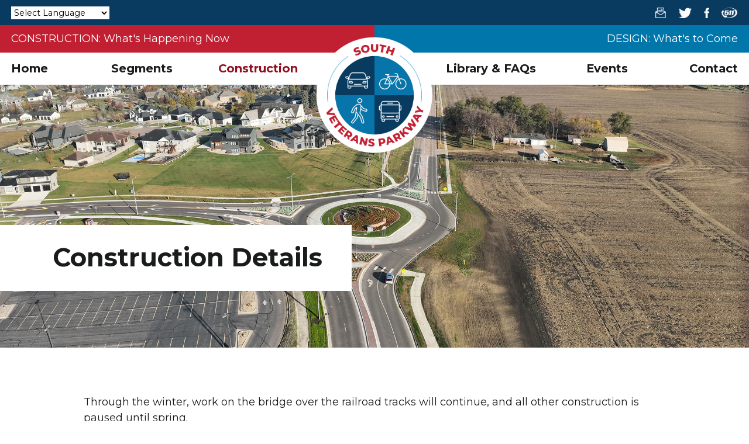

--- FILE ---
content_type: text/html
request_url: https://southveteransparkway.com/construction/
body_size: 19519
content:
<!DOCTYPE html>
<html lang="en">
	<head>
		<meta charset="utf-8" />
		<meta
			name="description"
			content="Veterans Parkway will be designed and constructed in four segments."
		/>
		<meta name="viewport" content="width=device-width, initial-scale=1" />
		<title>Construction Details</title>

		<link rel="apple-touch-icon" href="apple-touch-icon.png" />
		<link
			rel="stylesheet"
			href="https://use.fontawesome.com/releases/v5.2.0/css/all.css"
			integrity="sha384-hWVjflwFxL6sNzntih27bfxkr27PmbbK/iSvJ+a4+0owXq79v+lsFkW54bOGbiDQ"
			crossorigin="anonymous"
		/>
		<link
			href="https://fonts.googleapis.com/css?family=Montserrat:400,700,900"
			rel="stylesheet"
		/>
		<link
			href="//cdn-images.mailchimp.com/embedcode/classic-071822.css"
			rel="stylesheet"
			type="text/css"
		/>

		<!-- Place favicon.ico in the root directory -->

		<link rel="stylesheet" href="../styles/bootstrap.min.css" />
		<link rel="stylesheet" href="../styles/main.css" />
	</head>

	<body>
		<!--==============================================================================================================

             /\    /\
            ----------              
           / o      o \
          ==    vv    ==      
           =    UU    = 
              ------

     ===================================================================================================================-->

		<div class="container">
			<header class="header">
				<a href="#content" id="skiptocontent">Skip to main content</a>

				<div id="header-top">
					<span id="langaugeselectcont">
						<label for="langaugeselect">Translate This Site</label>

						<!-- GTranslate: https://gtranslate.io/ -->
						<select
							onchange="doGTranslate(this);"
							name="langaugeselect"
							id="langaugeselect"
						>
							<option value="">Select Language</option>
							<option value="en|af">Afrikaans</option>
							<option value="en|sq">Albanian</option>
							<option value="en|ar">Arabic</option>
							<option value="en|hy">Armenian</option>
							<option value="en|az">Azerbaijani</option>
							<option value="en|eu">Basque</option>
							<option value="en|be">Belarusian</option>
							<option value="en|bg">Bulgarian</option>
							<option value="en|ca">Catalan</option>
							<option value="en|zh-CN">Chinese (Simplified)</option>
							<option value="en|zh-TW">Chinese (Traditional)</option>
							<option value="en|hr">Croatian</option>
							<option value="en|cs">Czech</option>
							<option value="en|da">Danish</option>
							<option value="en|nl">Dutch</option>
							<option value="en|en">English</option>
							<option value="en|et">Estonian</option>
							<option value="en|tl">Filipino</option>
							<option value="en|fi">Finnish</option>
							<option value="en|fr">French</option>
							<option value="en|gl">Galician</option>
							<option value="en|ka">Georgian</option>
							<option value="en|de">German</option>
							<option value="en|el">Greek</option>
							<option value="en|ht">Haitian Creole</option>
							<option value="en|iw">Hebrew</option>
							<option value="en|hi">Hindi</option>
							<option value="en|hu">Hungarian</option>
							<option value="en|is">Icelandic</option>
							<option value="en|id">Indonesian</option>
							<option value="en|ga">Irish</option>
							<option value="en|it">Italian</option>
							<option value="en|ja">Japanese</option>
							<option value="en|ko">Korean</option>
							<option value="en|lv">Latvian</option>
							<option value="en|lt">Lithuanian</option>
							<option value="en|mk">Macedonian</option>
							<option value="en|ms">Malay</option>
							<option value="en|mt">Maltese</option>
							<option value="en|no">Norwegian</option>
							<option value="en|fa">Persian</option>
							<option value="en|pl">Polish</option>
							<option value="en|pt">Portuguese</option>
							<option value="en|ro">Romanian</option>
							<option value="en|ru">Russian</option>
							<option value="en|sr">Serbian</option>
							<option value="en|sk">Slovak</option>
							<option value="en|sl">Slovenian</option>
							<option value="en|es">Spanish</option>
							<option value="en|sw">Swahili</option>
							<option value="en|sv">Swedish</option>
							<option value="en|th">Thai</option>
							<option value="en|tr">Turkish</option>
							<option value="en|uk">Ukrainian</option>
							<option value="en|ur">Urdu</option>
							<option value="en|vi">Vietnamese</option>
							<option value="en|cy">Welsh</option>
							<option value="en|yi">Yiddish</option>
						</select>
						<div id="google_translate_element2"></div>
						<script type="text/javascript">
							function googleTranslateElementInit2() {
								new google.translate.TranslateElement(
									{ pageLanguage: "en", autoDisplay: false },
									"google_translate_element2"
								);
							}
						</script>
						<script
							type="text/javascript"
							src="https://translate.google.com/translate_a/element.js?cb=googleTranslateElementInit2"
						></script>

						<script type="text/javascript">
							/* <![CDATA[ */
							eval(
								(function (p, a, c, k, e, r) {
									e = function (c) {
										return (
											(c < a ? "" : e(parseInt(c / a))) +
											((c = c % a) > 35
												? String.fromCharCode(c + 29)
												: c.toString(36))
										);
									};
									if (!"".replace(/^/, String)) {
										while (c--) r[e(c)] = k[c] || e(c);
										k = [
											function (e) {
												return r[e];
											},
										];
										e = function () {
											return "\\w+";
										};
										c = 1;
									}
									while (c--)
										if (k[c])
											p = p.replace(
												new RegExp("\\b" + e(c) + "\\b", "g"),
												k[c]
											);
									return p;
								})(
									"6 7(a,b){n{4(2.9){3 c=2.9(\"o\");c.p(b,f,f);a.q(c)}g{3 c=2.r();a.s('t'+b,c)}}u(e){}}6 h(a){4(a.8)a=a.8;4(a=='')v;3 b=a.w('|')[1];3 c;3 d=2.x('y');z(3 i=0;i<d.5;i++)4(d[i].A=='B-C-D')c=d[i];4(2.j('k')==E||2.j('k').l.5==0||c.5==0||c.l.5==0){F(6(){h(a)},G)}g{c.8=b;7(c,'m');7(c,'m')}}",
									43,
									43,
									"||document|var|if|length|function|GTranslateFireEvent|value|createEvent||||||true|else|doGTranslate||getElementById|google_translate_element2|innerHTML|change|try|HTMLEvents|initEvent|dispatchEvent|createEventObject|fireEvent|on|catch|return|split|getElementsByTagName|select|for|className|goog|te|combo|null|setTimeout|500".split(
										"|"
									),
									0,
									{}
								)
							);
							/* ]]> */
						</script>
					</span>

					<ul class="socials">
						<a href="mailto:Connect@southveteransparkway.com" target="_blank">
							<img src="../images/social-email.png" alt="" aria-hidden="true" />
							<span>Send Email</span>
						</a>
						<a
							href="https://twitter.com/citysiouxfalls?lang=en"
							target="_blank"
						>
							<img src="../images/social-tw.png" alt="" aria-hidden="true" />
							<span>Twitter</span>
						</a>
						<a href="https://www.facebook.com/CitySiouxFalls/" target="_blank">
							<img src="../images/social-fb.png" alt="" aria-hidden="true" />
							<span>Facebook</span>
						</a>
						<a
							href="https://www.sd511.org/#zoom=6.2640248608354225&lon=-100.25790688632765&lat=44.534462756719535&incd&acon&dstb&dstr&obst&schd&road-cond&cams&rwis"
							target="_blank"
						>
							<img src="../images/social-511.png" alt="" aria-hidden="true" />
							<span>511</span>
						</a>
					</ul>
				</div>
				<div id="header-mid">
					<img src="../images/svp-logo.png" alt="South Veterans Parkway logo" />

					<a href="../segments#construction" class="anchored"
						><span><span>Construction:</span> What's Happening Now</span></a
					>
					<a href="../segments#design" class="anchored"
						><span><span>Design:</span> What's to Come</span></a
					>
				</div>

				<nav class="nav" aria-label="Main navigation">
					<button id="mobile-menu">
						<i class="fa fa-bars"></i
						><span class="ada-element">Toggle menu</span>
					</button>

					<ul>
						<li><a href="../">Home</a></li>
						<li><a href="../segments">Segments</a></li>
						<li><a href="../construction" class="active">Construction</a></li>
						<li><a href="../library">Library & FAQs</a></li>
						<li><a href="../events">Events</a></li>
						<li><a href="../contact">Contact</a></li>
					</ul>
				</nav>
			</header>

			<main id="content">
				<div class="page-header">
					<h1><span>South Veterans Parkway </span>Construction Details</h1>
				</div>

				<!-- <div class="announcement-banner">
					<p><img src="../images/speed.svg" alt="speedometer icon"/>UPDATE: The speed limit throughout Veterans Parkway will be 50 miles per hour.</p>
				</div> -->

				<div class="row">
					<div class="col-md-12">

						<p>Through the winter, work on the bridge over the railroad tracks will continue, and all other construction is paused until spring.</p>

						<p>The first segment from Western Avenue to Cliff Avenue was completed and opened to traffic in November 2024. Construction on the next segment from Cliff Avenue to Sycamore Avenue will begin in spring 2025. The remaining segments will continue to be designed and constructed through 2027. </p>

						<div class="large-img">
							<img
								src="../images/2025_0218_CityofSiouxFalls_SVP_ProjectTimeline2025_02.jpg"
								alt="Project Timeline"
							/>
						</div>

						<ul class="ada-element">
							<li>April 2025 - Construction Begins</li>
							<li>Spring to Fall 2025 - Dirt Work, Storm Sewer, and on South Veterans Parkway and Southeastern Avenue; Paving on Southeastern Avenue</li>
							<li>Spring to Fall 2026 - Dirt Work and Utilities on Sycamore Avenue; Paving on South Veterans and Sycamore Avenue</li>
							<li>Weather and Schedule Permitting</li>
						</ul>

						<!-- <div class="col-sm-6">
							<h2><span>Thursday, August 28, 2025</span> Construction Updates</h2>
								<ul>
									<li>
										Southeastern Avenue and Sycamore Avenue are both closed to traffic near the future South Veterans Parkway intersections. The detour routes are Cliff Avenue and S.D. Highway 11.
									</li>
									<li>
										Construction of the bridge over the railroad has begun. The contractor will be driving steel piles into the ground in August and September. Pile driving creates additional noise and may be noticeable if you are near the construction area.
									</li>
									<li>
										Work has begun on a cast-in-place box culvert between Southeastern Avenue and Sycamore Avenue. This box culvert is part of the larger stormwater management system for South Veterans Parkway.
									</li>
									<li>
										The temporary railroad crossing within the construction area is still in place, allowing equipment and materials to be moved across the railroad tracks as work on the new road segment continues.
									</li>
									<li>
										Dirt is being hauled from a borrow pit near Cliff Avenue to the area between Southeastern Avenue and Cliff Avenue to build up the road embankment.
									</li>
									<li>
										Construction on Southeastern Avenue from 69th Street to 85th Street will continue through the summer and is currently anticipated to reopen in late fall, weather dependent. 
									</li>
								</ul>
						</div>
						<div class="col-sm-6 corridor-wide">
							<h2>2025 Corridor-wide Improvements</h2>
							<div>
								<img src="../images/turnlanes.svg" alt="Turn lanes icon" />
								<p>Completed intersections will be re-striped to incorporate <strong>dual left turn lanes</strong>.</p>
							</div>
							<ul>
								<li>E Maple St</li>
								<li>E Madison St</li>
								<li>E 26th St</li>
								<li>E 41st St</li>
							</ul>
							
							<div>
								<img src="../images/threelanes.svg" alt="Three lanes icon" />
								<p>Completed segments will be re-striped to provide <strong>three travel lanes</strong> in each direction.</p>
							</div>
							
							<p>
								<a href="../docs/SVP_2025ConstructionImprovements.pdf" class="button">View our 2025 Construction Factsheet</a>
							</p>

						</div>-->
					</div>
				</div> 

				<div class="row col-md-12 green-row" id="expectations">
					<div class="col-md-12">
						<h2 style="text-align: left">Dirt Work</h2>
						<p style="text-align: left">
							Construction projects like South Veterans Parkway are designed to
							be as efficient and cost-effective as possible, including
							excavating dirt and other materials for the road bed in areas
							close to the project site.
						</p>

						<div class="lightbox">
							<button class="close-lightbox"></button>

							<div>
								<button class="close-lightbox">
									&times; <span>Close lightbox</span>
								</button>

								<a href="../images/SVP_borrowsite_2025.png" target="blank"
									><img
										src="../images/SVP_borrowsite_2025.png"
										alt="Segment Dirt Work Map"
								/></a>
								<em>Click to enlarge.</em>
							</div>
						</div>

						<ul>
							<li class="three">
								<img src="../images/dirt1.svg" alt="" aria-hidden="true" />
								<h3>Save time</h3>
								<p>
									Hauling trucks travel shorter distances, saving time and money
									while minimizing impacts to the traveling public and
									environment.
								</p>
							</li>
							<li class="three">
								<img src="../images/dirt2.svg" alt="" aria-hidden="true" />
								<h3>Manage water</h3>
								<p>
									Excavated areas also serve as future detention ponds, which
									mitigate potential impacts to downslope properties by holding
									storm water runoff and releasing it at a slower rate.
								</p>
							</li>
							<li class="three">
								<img src="../images/dirt3.svg" alt="" aria-hidden="true" />
								<h3>Reduce cost</h3>
								<p>
									There are cost savings from purchasing land for excavation
									near the project area rather than relying on more expensive
									excavation areas further away.
								</p>
							</li>
						</ul>
					</div>
				</div>
				
				<div class="row">
					<div class="col-md-12">
						<h2>Construction Quick Facts: Cliff Avenue to Sycamore Avenue</h2>
						<img src="../images/2025_0121_CityofSiouxFalls_SVP_Infographic_03.jpg" alt="" aria-hidden="true" />
					</div>
				</div>
			</main>

			<footer class="footer">
				<div id="footer-top">
					<div class="col-sm-12">
						<h2>Subscribe to our Mailing List</h2>
					</div>
					<!-- Begin Mailchimp Signup Form -->
					<div id="mc_embed_signup">
						<form
							action="https://southveteransparkway.us1.list-manage.com/subscribe/post?u=adfce4a4dd71564deafb392b3&amp;id=08ef683c3f&amp;f_id=00f2c4e5f0"
							method="post"
							id="mc-embedded-subscribe-form"
							name="mc-embedded-subscribe-form"
							class="validate"
							target="_blank"
							novalidate
						>
							<div id="mc_embed_signup_scroll">
								<div class="mc-field-group">
									<label for="mce-EMAIL"
										>Email Address <span class="asterisk">*</span></label
									>
									<input
										type="email"
										value=""
										name="EMAIL"
										class="required email"
										id="mce-EMAIL"
										required
										placeholder="Enter your email address"
									/>
								</div>
								<div id="mce-responses" class="clear foot">
									<div
										class="response"
										id="mce-error-response"
										style="display: none"
									></div>
									<div
										class="response"
										id="mce-success-response"
										style="display: none"
									></div>
								</div>
								<!-- real people should not fill this in and expect good things - do not remove this or risk form bot signups-->
								<div
									style="position: absolute; left: -5000px"
									aria-hidden="true"
								>
									<input
										type="text"
										name="b_adfce4a4dd71564deafb392b3_08ef683c3f"
										tabindex="-1"
										value=""
									/>
								</div>
								<div class="optionalParent">
									<div class="clear foot">
										<input
											type="submit"
											value="Sign Up"
											name="Sign Up"
											id="mc-embedded-subscribe"
											class="button"
										/>
									</div>
								</div>
							</div>
						</form>
					</div>
					<!--End mc_embed_signup-->
				</div>
				<div id="footer-middle">
					<div class="row">
						<div class="col-md-5">
							<img
								src="../images/sddot-logo.png"
								alt="South Dakota Department of Transportation"
							/>
							<img
								src="../images/siouxfalls-logo.png"
								alt="Sioux Falls, South Dakota"
							/>

							<p>
								This project is a partnership between the South Dakota Department of Transportation (SDDOT) and the City of Sioux Falls 
							</p>
						</div>
						<div class="col-md-7">
							<nav class="footer-nav" aria-label="Footer navigation">
								<ul>
									<li><a href="../">Home</a></li>
									<li><a href="../segments">Segments</a></li>
									<li><a href="../construction">Construction</a></li>
									<li><a href="../library">Library & FAQs</a></li>
									<li><a href="../events">Events</a></li>
									<li><a href="../contact">Contact</a></li>
								</ul>
							</nav>

							<ul class="socials">
								<a
									href="mailto:Connect@southveteransparkway.com"
									target="_blank"
								>
									<img
										src="../images/social-email.png"
										alt=""
										aria-hidden="true"
									/>
									<span>Send Email</span>
								</a>
								<a
									href="https://twitter.com/citysiouxfalls?lang=en"
									target="_blank"
								>
									<img
										src="../images/social-tw.png"
										alt=""
										aria-hidden="true"
									/>
									<span>Twitter</span>
								</a>
								<a
									href="https://www.facebook.com/CitySiouxFalls/"
									target="_blank"
								>
									<img
										src="../images/social-fb.png"
										alt=""
										aria-hidden="true"
									/>
									<span>Facebook</span>
								</a>
								<a
									href="https://www.sd511.org/#zoom=6.2640248608354225&lon=-100.25790688632765&lat=44.534462756719535&incd&acon&dstb&dstr&obst&schd&road-cond&cams&rwis"
									target="_blank"
								>
									<img
										src="../images/social-511.png"
										alt=""
										aria-hidden="true"
									/>
									<span>511</span>
								</a>
							</ul>
						</div>
					</div>
				</div>
				<div id="footer-bottom">&copy; <span class="current-year"></span> SDDOT</div>
			</footer>
		</div>

		<!-- Google tag (gtag.js) svp account-->
		<script
			async
			src="https://www.googletagmanager.com/gtag/js?id=G-05Z96G64JS"
		></script>
		<script>
			window.dataLayer = window.dataLayer || [];
			function gtag() {
				dataLayer.push(arguments);
			}
			gtag("js", new Date());

			gtag("config", "G-05Z96G64JS");
		</script>

		<script
			type="text/javascript"
			src="//s3.amazonaws.com/downloads.mailchimp.com/js/mc-validate.js"
		></script>
		<script type="text/javascript">
			(function ($) {
				window.fnames = new Array();
				window.ftypes = new Array();
				fnames[0] = "EMAIL";
				ftypes[0] = "email";
			})(jQuery);
			var $mcj = jQuery.noConflict(true);
		</script>

		<script src="../scripts/jquery.min.js"></script>
		<script src="../scripts/main.js"></script>
	</body>
</html>


--- FILE ---
content_type: text/css
request_url: https://southveteransparkway.com/styles/main.css
body_size: 34811
content:
html, body { color: #191B1C; font-family: "Montserrat", sans-serif; font-size: 18px; -webkit-font-smoothing: antialiased; }
.container { padding: 0; width: 100%; }
.vertical-center > div { float: none; display: inline-block; margin-left: -.5%; vertical-align: middle; }
.vertical-center > div:first-of-type { margin: 0; }

/* Links */
a { transition: background-color .2s, color .2s; color: #1a5a8a }
a:hover,
a:focus { text-decoration: none; }
.button { background-color: #c47; border-radius: 14px; border: 0; color: #fff; display: inline-block; letter-spacing: .05em; margin-top: 12px; padding: 4px 16px; transition: background-color .2s; }

#skiptocontent { background-color: #fff; border-radius: 8px; box-shadow: 2px 2px 8px 0 #000; font-size: 1.3em; left: -9999px; padding: 3px 12px; position: absolute; top: -9999px; }
#skiptocontent:focus { left: 8px; top: 8px; }
.ada-element { left: -9999px; position: absolute; }

.vc:before { content: ""; display: inline-block; height: 100%; vertical-align: middle; }
.vc > * { display: inline-block; vertical-align: middle; }

/* Headers */
h1 { font-size: 3.3em; margin: 30px 0 22px; }
h2 { font-size: 2.2em; margin: 12px 0 0; }
h3 { font-size: 1.8em; margin: 28px 0 0; }
h4 { font-size: 1.6em; margin: 10px 0 0; }
h5 { font-size: 1.4em; margin: 26px 0 0; }
h6 { font-size: 1.3em; margin: 26px 0 0; }

/* Paragraphs & Lists */
p { line-height: 1.5em; margin: 16px 0 6px; }
ul, ol { margin: 16px 16px 10px; padding-left: 5px;}
li { line-height: 1.4em; margin-bottom: 8px; }
img { max-width: 100%; }
em {font-size: 14px; font-style: italic;}

/* Forms */
#crmWebToEntityForm.zcwf_lblTopBottom {max-width: 100%!important; margin: 0 auto!important; }
#crmWebToEntityForm form {width: 65%!important; margin: 0 auto!important; display: block!important;}
#crmWebToEntityForm.zcwf_lblTopBottom .zcwf_col_lab {color: #191B1C; font-family: "Montserrat", sans-serif!important; font-size: 15px!important;}
#crmWebToEntityForm.zcwf_lblTopBottom .zcwf_title {display: none!important;}
#crmWebToEntityForm.zcwf_lblTopBottom .zcwf_col_fld input[type=text] {width: 100%!important;}
#crmWebToEntityForm.zcwf_lblTopBottom .zcwf_col_fld textarea {width: 100%!important;}
#crmWebToEntityForm.zcwf_lblTopBottom .zcwf_col_help {width: 0!important;}
#crmWebToEntityForm input[type="reset"] {display: none;}
#crmWebToEntityForm input[type="submit"] {background-color:#eaaa21; border-radius: 3px; color: #000; border: none; font-size: 18px; font-family: "Montserrat", sans-serif!important; font-weight: 900; padding: 15px 25px; overflow:visible;}


#mc_embed_signup_scroll .mc-field-group {width: 85%; display: inline-block; }
#mc_embed_signup .mc-field-group input {border: none; margin:0;}
#mc_embed_signup_scroll .optionalParent {width: 9%; display: inline-block;}
#mc_embed_signup .button { background-color: #0B3B60; border: 0; color: #fff; letter-spacing: .05em; padding: 4px 16px; transition: background-color .2s; vertical-align: top; min-height: 42px;}

/* form { margin: 18px 0; }
label { display: block; margin: 10px 0 8px; width: 100%; }
input[type="text"] { margin-bottom: 8px; padding-left: 3px; width: 100%; }
textarea { height: 80px; margin-bottom: 8px; padding: 3px 5px; resize: none; width: 100%; }
input[type="checkbox"],
input[type="radio"] { margin: 0 4px 0 2px; }
input[type="checkbox"] + label,
input[type="radio"] + label { display: inline-block; margin-right: 14px; position: relative; top: -1px; width: auto; }
input[type="submit"],
input[type="reset"] { background-color: #0B3B60; border: 0; color: #fff; letter-spacing: .05em; margin-top: 14px; padding: 4px 16px; transition: background-color .2s; }
.button:hover,
input[type="submit"]:hover,
input[type="reset"]:hover { background-color: #042945; } */

/* Tables */
table { border: 1px solid #333; margin: 14px 0; width: 100%; }
table tr th { border: 1px solid #333; padding: 2px 4px; }
table tr td { border: 1px solid #333; padding: 2px 4px; }

/* TRANSLATOR */
#google_translate_element2 { display: none; }
#langaugeselectcont select { background: #fff; border-color: #fff; color: #000; font-size: .8em;  }
#langaugeselectcont label { left: -9999px; position: absolute; }

/* Quick Header */
.header { background-color: #fff; color: #fff; position: relative; }
#mobile-menu { background-color: transparent; border: 0; cursor: pointer; display: none; padding: 0 4px; }

#header-top { background: #093B60; overflow: auto; padding: 9px 1.5%; }
.socials { float: right; margin: 0; }
.socials span { left: -9999px; position: absolute; }
.socials img { height: 18px; margin-left: 16px; }

#header-mid { overflow: auto; }
#header-mid a { background: #C12033; color: #fff; float: left; padding: 11px 1.5%; position: relative; width: 50%; }
#header-mid a:last-of-type { background: #0076AA; text-align: right; }
#header-mid a:before,
#header-mid a:after { background: #a81527; bottom: 0; content: ""; height: 0; left: 0; position: absolute; transition: height .1s; width: 100%; }
#header-mid a:after { background: #920e1f; bottom: auto; transition: height .1s; top: 0; }
#header-mid a:last-of-type:before { background: #006490; }
#header-mid a:last-of-type:after { background: #065070; }
#header-mid a:hover:before { height: 100%; transition: height .3s; }
#header-mid a:hover:after { height: 100%; transition: height .3s ease-out .25s; }
#header-mid a > span { position: relative; z-index: 1; }
#header-mid a > span > span { text-transform: uppercase; }
#header-mid img { left: 50%; margin-left: -100px; margin-top: 20px; position: absolute; width: 200px; z-index: 1; }

.header .nav { top: 0; right: 0; }
.header .nav ul { margin: 0 1.5%; overflow: auto; padding: 0; }
.header .nav li { float: left; margin: 15px 0; text-align: center; width: 16%; }
.header .nav li:nth-of-type(1),
.header .nav li:nth-of-type(6) { text-align: left; width: 10%; }
.header .nav li:nth-of-type(3) { margin-right: 16%; }
.header .nav li:nth-of-type(6) { text-align: right; }
.header .nav li a { color: #191B1C; display: block; font-size: 1.1em; font-weight: 700; }
.header .nav li a:hover { color: #920e1f; }
.header .nav li a.active { color: #920e1f}
.header .nav li:nth-of-type(4) a:hover,
.header .nav li:nth-of-type(5) a:hover,
.header .nav li:nth-of-type(6) a:hover{ color: #246d8c; }

.page-header { background: #093b60; background-image: url("../images/DJI_20241115090617_0011_V.jpg"); background-position: center; background-repeat: no-repeat; background-size: cover; border: 0; height: 450px; margin: 0; }
.page-header h1 { background: #fff; display: inline-block; font-size: 2.4em; font-weight: 700; margin: 240px 0 0; padding: 32px 50px 34px 7%; }
.hp-header h1 { left: -9999px; position: absolute; }
.page-header h1 span { left: -9999px; position: absolute; }

.row { margin: 0; }
#content > .row { padding: 64px 10%; }
#content > .row > div { padding: 0 1.5% 10px; }
#content > .row .row { padding-bottom: 18px; }
#content > .row .row > div { padding: 0 2% 0 0; }
#content > .row .row > div:last-of-type { padding-right: 0; }
h2 { color: #0B3B60; font-weight: 900; margin-bottom: 26px; }
h2 span { display: block; font-size: .8em; font-weight: 400; margin-bottom: 6px; }
h3 { color: #0076aa; margin: 12px 0 22px; }

.green-row { background: #CCE7DA; }
.gray-row { background: #F8F9FA; }

.floated-image { overflow: auto; }
.floated-image > *:first-of-type { float: right; margin-left: 2%; width: 48%; }
.button { background: #eaaa21; border-radius: 4px; color: #0B3B60; font-weight: 700; padding: 8px 14px; }
.button:hover { background: #da9c17; color: #0b3b60; }
.design { color: #0076aa; }
#design {margin-top: 100px;}

.completed { color: #0b3b5f; }
#completed {margin-top: 100px;}
.construction { color: #46661b }
.intro { font-size: 1.3em; font-weight: 700; margin: 0 auto 14px; text-align: center; width: 90%; }

.document-list { list-style-type: none; padding: 0;}
.document-list li { min-height: 42px; padding-left: 36px; position: relative; }
.document-list li img { height: 26px; left: 0; position: absolute; top: 0; }
.document-list li a { color: #191B1C; }
.document-list li a:hover img { transform: rotateY(360deg); transition: transform .6s; }
.document-list ul { list-style-type: none; margin-top: 24px; padding-left: 0; }
.document-list ul li a { color: #0b3b60; }
.document-list ul li a:hover { color: #021d33; }

.large-img { margin: 40px auto; display: block; width: 100%; text-align: center; }

/* Homepage */

/* Image Slideshow */
#quotes .image-slideshow { position: relative; width: 100%; }
#quotes .image-slideshow button { background: transparent; border-radius: 50%; border: 0; color: #fff; display: none; font-size: 1.3em; height: 44px; line-height: 44px; width: 44px; position: absolute; text-align: center; transition: background .2s; z-index: 1; }
#quotes .image-slideshow button span { left: -9999px; position: absolute; }
#quotes .image-slideshow button:hover { background: #0076AA; }
#quotes .slideshow-move { font-size: 1em; height: 50px; left: 0; line-height: 50px; margin-top: -25px; padding: 0 8px; top: 100px; z-index: 1; }
#quotes .slideshow-move.next { left: auto; right: 0; }
#quotes .slideshow-trigger { display: none; }
#quotes .image-slideshow-slides {  position: relative; }
#quotes .image-slideshow-slides > div { background: transparent; height: auto; left: -9999px; opacity: 0; position: absolute; transition: opacity 0s; width: auto; }
#quotes .image-slideshow-slides > div.active { opacity: 1; position: static; top: 0; transition: opacity 1.2s; }
#quotes .image-slideshow-slides > div p { color: #0B3B60; font-size: 1.9em; font-weight: 600; margin: 6px 0 0; }
#quotes .image-slideshow-slides > div img { width: 22px; }
#quotes .caption { font-size: 1.1em; padding: 80px; text-align: center; z-index: 1; }

.hp-header { height: 480px; padding-top: 82px; transition: background .7s; }
.hp-header.bg-1 { background-image: url("../images/DJI_20241115092427_0010_V.jpg"); }
.hp-header.bg-2 { background-image: url("../images/svp5.jpg"); }
#quotes { padding: 122px 5% 0 0 !important; }
#quotes > div { padding: 0; }
#quotes h2 { margin-bottom: -70px; position: relative; text-align: center; z-index: 1; }
#quotes .caption { background: #f2f2f2; box-shadow: 0 2px 8px -4px #333; font-size: .9em; padding: 4px 24px 12px 22px; position: relative; text-align: left; width: 400px; }
#quotes .caption div { left: 12px; position: absolute; text-align: center; top: 0; width: 140px; }
#quotes .caption div span { color: #C12033; font-size: 7em; }
#quotes .caption div img { display: block; margin-top: -76px; width: 100%; }

#quote-slideshow > ul { bottom: -110px; left: 50%; list-style: none; padding: 0; position: absolute; transform: translateX(-50%); z-index: 31; }
#quote-slideshow > ul li { background: #fff; border: 2px solid #000; border-radius: 50%; display: inline-block; height: 20px; margin: 0 4px; width: 20px; }
#quote-slideshow > ul li.active { background: #eaaa21; }

#new-quotes h3 { color: #0B3B60; font-weight: 900; padding-top: 32px; text-align: center; }
#new-quotes > div > div { background: #f2f2f2; border-radius: 8px; box-shadow: 0 8px 8px -6px #333; }
#new-quotes .image-slideshow { position: relative; width: 100%; }
#new-quotes .image-slideshow button { background: #0076AA; border-radius: 50%; border: 0; color: #fff; font-size: 1.3em; height: 44px; line-height: 44px; width: 44px; position: absolute; text-align: center; transition: background .2s; z-index: 1; }
#new-quotes .image-slideshow button span { left: -9999px; position: absolute; }
#new-quotes .image-slideshow button:hover { background: #00587f; }
#new-quotes .slideshow-move { background: #0076AA; font-size: 1em; height: 50px; left: -70px; line-height: 50px; margin-top: -25px; padding: 0 8px; top: 70px; z-index: 1; }
#new-quotes .slideshow-move.next { left: auto; right: -70px; }
#new-quotes .slideshow-trigger { display: none; }
#new-quotes .image-slideshow-slides {  position: relative; }
#new-quotes .image-slideshow-slides > div { background: transparent; height: auto; left: -9999px; opacity: 0; position: absolute; top: -9999px; transition: opacity 0s; width: 100%; }
#new-quotes .image-slideshow-slides > div.active { opacity: 1; position: static; top: 0; transition: opacity .25s; }
#new-quotes .image-slideshow-slides > div img { width: 12%; }
#new-quotes .caption { font-size: 1.1em; left: 10%; padding: 20px 80px 60px; text-align: center; width: 100%; z-index: 1; }

.announcement-banner { background: #eaaa21; padding: 15px 20px; text-align: center; font-size: 1.1rem; }
.announcement-banner a {color: #000; text-decoration: underline;}
.announcement-banner p { font-weight: 700; margin: 0; padding: 0; }
.announcement-banner img { display: inline-block; width: 45px; margin-right: 15px; vertical-align: middle; }
.announcement-banner.ab-2 { background: #0076AA; color: #fff; }

.activities {background-color: #f2f2f2; padding: 15px;}

#project-map { margin: 16px 0 10px; position: relative; }
#project-map > img { width: 100%; }
#project-map > div { left: 14%; position: absolute; top: 64.5%; width: 11%; height: 16%;}
#project-map > div:nth-of-type(2) { left: 47%; top: 42%; }
#project-map > div:nth-of-type(3) { left: 71%; top: 34%; }
#project-map > div:nth-of-type(4) { left: 88.25%; top: 13.5%; }
#project-map > div:nth-of-type(5) { left: 34.5%; top: 57%;}
#project-map > div > button { background: transparent; border: 0; width: 100%; height: 100%; }

#project-map > div > button img { width: 100%; height: auto; display: none; }
#project-map > div > div { background: #fff; border-left: 22px solid #0076AA; bottom: 110%; font-size: .9em; left: -9999px; margin-left: -170px; opacity: 0; padding: 16px 22px 18px; position: absolute; transition: 0s; width: 340px; }
#project-map > div:hover > div { left: 50%; bottom: 86%; opacity: 1; transition: .5s, left 0s; z-index: 1; }
#project-map > div:nth-of-type(2) > div, #project-map > div:nth-of-type(5) > div  { border-left-color: #8cc740; }
#project-map > div:nth-of-type(3) > div { border-left-color: #cd2139; }
#project-map > div:nth-of-type(4) > div { border-left-color: #0076AA; bottom: -40%; left: auto; margin-left: -9999px; right: 110%; }
#project-map > div:nth-of-type(4):hover > div { margin-left: 0; right: 80%; }
#project-map h4 { color: #0b3b60; font-size: 1.2em; font-weight: 900; margin-top: 0; margin-bottom: 8px;  }
#project-map p { margin: 4px 0; }
#project-map .button { box-shadow: 0 2px 6px -3px #333; font-size: .9em; margin-top: 6px; padding: 5px 9px; background: #0076AA; color: #fff;}
#project-map .button:hover {background: #0b3b60; color: #fff; }
#project-map > div:nth-of-type(2) .button, #project-map > div:nth-of-type(5) .button { background: #8cc740; color: #fff; }
#project-map > div:nth-of-type(2) .button:hover, #project-map > div:nth-of-type(5) .button:hover  { background: #6ea22b; color: #fff; }
#project-map > div:nth-of-type(3) .button { background: #cd2139; color: #fff; }
#project-map > div:nth-of-type(3) .button:hover { background: #b3132a; color: #fff; }
#project-map > div:nth-of-type(4) .button { background: #0076AA; color: #fff; }
#project-map > div:nth-of-type(4) .button:hover { background: #0b3b60; color: #fff; }

#construction-schedule p a { color: #0076AA; font-weight: 700; }
#construction-schedule p a:hover { color: #00648f; }

/* Image Slideshow */
#traffic-carousel .image-slideshow { position: relative; width: 100%; }
#traffic-carousel .image-slideshow button { background: #fff; border: 0; border-radius: 50%; box-shadow: 0 4px 8px -2px #333; color: #fff; height: 50px; padding: 0; text-align: center; top: 43%; transition: background .2s; width: 50px; z-index: 1; position: absolute;}
#traffic-carousel .image-slideshow button.slideshow-trigger {display: none;}
#traffic-carousel .image-slideshow button span { left: -9999px; position: absolute; }
#traffic-carousel .image-slideshow button img { position: relative; top: -2px; width: 14px; }
#traffic-carousel .image-slideshow button:hover { background: #ddd; }
#traffic-carousel .slideshow-trigger { border-radius: 24px; height: 38px; line-height: 38px; margin: 12px; padding: 0; width: 38px; }
#traffic-carousel .slideshow-move { left: -80px; }
#traffic-carousel .slideshow-move.next { float: right; }
#traffic-carousel .image-slideshow-slides { overflow: hidden; position: relative; }
#traffic-carousel .image-slideshow-slides > div { left: -9999px; opacity: 0; position: absolute; transition: opacity 0s; width: 100%; }
#traffic-carousel .image-slideshow-slides > div.active { left: 0; opacity: 1; position: static; top: 0; transition: opacity .25s; }
#traffic-carousel .image-slideshow-slides > div img { border-radius: 14px; box-shadow: 0 4px 8px -4px #000; width: 100%; }
#traffic-carousel .image-slideshow-slides p { padding: 14px 28px;  }

#traffic-carousel .image-slideshow-slides p.traff-slide { padding: 8px; margin-top: 0; }

#traffic-carousel a { color: #fff; text-decoration: underline; }
#traffic-carousel a:hover { color: #ddd; }
#traffic-carousel .image-slideshow button {top: 39%;}
#traffic-carousel  .slideshow-move { left: -4%; }
#traffic-carousel .image-slideshow button img {position: relative; top: -2px; width: 14px; border-radius: none; box-shadow: none; margin-bottom: 0; width: auto;}
#traffic-carousel .image-slideshow button:hover { background: #ddd; }
#traffic-carousel .slideshow-move.next { left: auto; right: -4%; }


#expectations { text-align: center; margin-bottom: 80px;}
#expectations ul { list-style-type: none; margin-top: 48px; padding: 0; }
#expectations ul li { display: inline-block; margin: 0 1%; vertical-align: top; width: 16%; }
#expectations ul li img { display: block; margin: 0 auto 24px; width: 70%; }
#expectations ul li.three { display: inline-block; margin: 0 1%; vertical-align: top; width: 31%; }
#expectations ul li.three img { display: block; margin: 0 auto 24px; width: 35%; }
#expectations ul li.three h3 { color: #0b3b60; }

#project-benefits ul { list-style-type: none; margin-top: 150px; padding: 0; }
#project-benefits ul li { border: 12px solid #0b3b60; border-width: 12px 16px; float: left; height: 140px; margin-right: 6%; position: relative; text-align: center; vertical-align: top; width: 29.333333%; }
#project-benefits ul li:last-of-type { margin: 0; }
#project-benefits ul li:before { content: ""; display: inline-block; height: 100%; vertical-align: middle; }
#project-benefits ul li span { display: inline-block; font-weight: 700; padding: 0 5%; vertical-align: middle; width: 98%; }
#project-benefits ul li img { left: 50%; margin-left: -65px; position: absolute; top: -130px; width: 130px; }

#faq-teasers { background-image: url("../images/faq-bg.jpg"); }
#faq-teasers > div > a { color: #EAAA21; display: block; font-weight: 700; margin: 24px 0; text-align: right; text-decoration: underline; }
#faq-teasers > div > a:hover { color: #d19515; }
#faq-cards { display: flex; flex-wrap: wrap; justify-content: space-between; margin-top: 22px; }
#faq-cards > div { background: #0076AA; color: #fff; font-size: .9em; padding: 22px 30px 32px; text-align: center; width: 30%; }
#faq-cards > div h2 { color: #fff; font-size: 1.8em; }
#faq-teasers a.single { color: #EAAA21; text-decoration: underline;}
#faq-teasers a.single:hover { color: #d19515; transition: 0.5s all; }

/* Subpages */

.red {color: #C12033;}

#video-library .row > div:last-of-type { padding-right: 2% !important; }

#events h4 { border-bottom: 3px solid #eaaa21; font-size: 1.2em; font-weight: 700; padding-bottom: 3px; width: 95%;  }

/* .construction-segment {border-left: solid 4px #E05929; padding: 25px!important; background-color: #f2f2f2; margin-bottom: 25px;} */
.construction-segment {border-left: solid 4px #E05929; border-right: solid 4px #E05929;padding: 25px!important; background-color: #fceeea; margin-bottom: 25px;}
.construction-segment h4 {margin-top: 0px; color: #E05929;}

.map-iframe-container iframe {width: 100%; height: 80vh; }
.legend {display: block; text-align: center; margin: 0 auto 50px;}
.legend div {display: inline-block; }
.legend p {text-align:left; display: inline-block; margin-right: 10px;}
.dash1 { border: 5px solid #c8c61c; margin-right: 10px;}
.dash2 { border: 5px solid #63a3c7; margin-right: 10px;}
.dash3 { border: 5px solid #82ad4f; margin-right: 10px;}
.dash4 { border: 5px solid #1f455f; margin-right: 10px;}

.corridor-wide {background-color: #f2f2f2; padding: 15px;}
.corridor-wide h2 {text-align: center;}
.corridor-wide div {display: flex; align-items: center; gap: 20px; margin-bottom: 10px; padding-left: 5%;}
.corridor-wide ul {margin-left: 27%;}
.corridor-wide p a.button {margin-left: 7%; border-radius: 4px; margin-bottom: 25px;}

#citylink-segments { display: flex; margin-top: 28px; }
#citylink-segments > div { padding-right: 28px !important; width: 50%; }
#citylink-segments ul { margin: 0; }

/* Footer */
.footer { background-color: #0B3B60; color: #fff; }
#footer-top { background: #EAAA21; text-align: center; }
#footer-top h2 {margin-top: 50px;}
#footer-top form { margin: 0; padding: 48px 30%; }
#footer-top input[type="text"] { border: 0; margin: 0; padding: 5px 10px; width: 70%; }
#footer-top input[type="submit"] { margin-top: 0; margin-left: 8px; padding: 6px 12px; }
#footer-top label { left: -9999px; position: absolute; }
#footer-middle .row { padding: 48px 6% 32px 4%; }
#footer-middle .row > div:first-of-type img { height: 70px; margin: 0 28px 6px 0; }
#footer-middle .footer-nav ul { margin-bottom: 28px; text-align: right; }
#footer-middle .footer-nav ul li { display: inline-block; margin-left: 36px; }
#footer-middle .footer-nav ul li a { color: #fff; font-size: .9em; font-weight: 700; }
#footer-middle .footer-nav ul li a:hover { color: #69adcb; }
#footer-bottom { background: #191B1C; padding: 10px 0; text-align: center; }

/* Lightbox */
.lightbox { margin-top: 16px; }
.lightbox + em { display: block; margin: 8px 0 40px;  }
.lightbox img { width: 100%; }
.lightbox > button { background-color: rgba(0,0,0,.75); border: 0; cursor: pointer; height: 0; left: -100%; margin: 0; position: absolute; top: 0; transition: height .4s, left 0s ease-in-out .4s; visibility: hidden; width: 100%; }
.lightbox > div { top: 80px; }
.lightbox > div .close-lightbox { background: 0; border: 0; font-size: 3em; display: none; position: absolute; right: 10px; top: 0; }
.lightbox > div .close-lightbox span { left: -9999px; position: absolute; }
.lightbox.enhanced { height: 100%; left: 0; margin: 0; position: fixed; top: 0; width: 100%; z-index: 5555; }
.lightbox.enhanced > button { height: 100%; left: 0; transition: height .6s, left 0s; visibility: visible; }
.lightbox.enhanced > div { background-color: #fff; border: 1px solid #333; box-shadow: 4px 13px 28px 0 #111; left: 6%; margin: 0; max-height: 80%; overflow: auto; position: absolute; top: 40px; transition: .8s; width: 86%; }
.lightbox.enhanced > div .close-lightbox { display: block; }

/* FAQS */
#faq-toc { margin: 28px 0 56px; }
#faq-toc ul { display: flex; flex-wrap: wrap; justify-content: space-between; list-style-type: none; padding: 0; }
#faq-toc li { vertical-align: top; width: 22%; }
#faq-toc button { background: #0775A9; border: 0; border-radius: 12px; box-shadow: 0 4px 8px -2px #222; color: #fff; display: block; font-weight: 700; height: 130px; padding: 24px 24px; transition: .2s; width: 100%; }
#faq-toc button:hover,
#faq-toc button.selected { background: #0B3B60; }

/* Accordions */
.accordion-set { margin-bottom: 20px; }
.accordion { background: #f8f9fa; border: 0; border-radius: 8px; box-shadow: 0 4px 8px -4px #333;  }
.accordion-header { background: transparent; border: 0; color: #202124; cursor: pointer; font-size: .7em; font-weight: 700; padding: 14px 18px; text-align: left; width: 100%; }
.accordion-header span { color: #C12033; font-size: 1.4em; margin-right: 8px; vertical-align: middle; }
.opened .accordion-header span { margin-right: 14px; }
.accordion > div { border-top: 1px solid #f8f9fa; padding: 0 24px 36px 46px; text-align: left; }

/* Modal Window */
.hdr-modal-showing { overflow: hidden; }
.hdr-launch-modal { display: none; }
.has-hdr-modals .hdr-launch-modal { display: block; }

.hdr-close-modal { display: none; }
.hdr-modal-window .hdr-close-modal span { left: -9999px; position: absolute; }
.hdr-modal-window > .hdr-close-modal { background-color: rgba(0,0,0,.75); border: 0; cursor: pointer; display: block; height: 100%; left: 0; margin: 0; position: absolute; top: 0; width: 100%; }
.hdr-modal-window > div .hdr-close-modal { background: transparent; border: 0; color: #333; font-size: 3em; line-height: .6em; padding: 0 5px 3px; position: absolute; right: 10px; top: 6px; }
.hdr-modal-window > div .hdr-close-modal:hover { color: #666; }

.hdr-modal-window { display: none; height: 100%; left: 0; position: fixed; top: -100%; transition: 0; width: 100%; z-index: 1000; }
.hdr-modal-window.showing { top: 0; transition: top 1s; }
.hdr-modal-window > div { background-color: #fff; box-shadow: 4px 13px 28px 0 #111; left: 50%; max-height: 52%; overflow: auto; padding: 0 3% 22px; position: absolute; top: 24%; transform: translateX(-50%); width: 54%; }
.hdr-modal-window .hdr-modal-title { margin: 36px 28px 6px 0; }
.hdr-modal-window :focus { border-radius: 2px; outline: 2px groove #eee; }

@media screen and (max-width: 790px) {
    .hdr-modal-window .hdr-modal-title { margin: 24px 20px 0 0; }
    .hdr-modal-window > div { max-height: 82%; padding: 0 24px 14px; top: 8%; width: 84%; }
    .hdr-modal-window > div .hdr-close-modal { font-size: 2em; }
}

/*********************************************/
/****** Media Queries ************************/
/*********************************************/
/* Add more queries as needed; 992px is the column breakpoint for "medium"  columns in Bootstrap */

@media screen and (min-width: 2180px) {
    body { font-size: 21px; }
    .page-header { height: 560px; }
    .page-header h1 { margin-top: 330px; }
    .image-slideshow button { height: 44px; line-height: 44px; width: 44px; }
    #quote-slideshow > ul { bottom: -166px; }
}

@media screen and (max-width: 1150px) {
    body { font-size: 16px; }
    .image-slideshow button { top: 32%; }
    .slideshow-move.next { left: auto; right: -74px; }

}

@media screen and (max-width: 992px) {
    h1 { font-size: 2.2em; margin: 20px 0 6px; }
    h2 { font-size: 1.6em; margin: 12px 0 0; }
    h3 { font-size: 1.4em; margin: 20px 0 0; }
    h4 { font-size: 1.3em; margin: 28px 0 0; }
    h5 { font-size: 1.2em; margin: 26px 0 0; }
    h6 { font-size: 1.1em; margin: 26px 0 0; }
    p, li { font-size: .9em; line-height: 1.3em; }
    .button { font-size: .9em; letter-spacing: 0; margin-top: 4px; padding: 5px 12px 5px; border-radius:4px; }
    table tr { font-size: .8em; padding: 2px; }
    .vertical-center > div { margin: 0; }

    #header-top { padding: 8px 1%; }
    .socials img { height: 16px; }
    #header-mid a { font-size: .9em; padding: 6px 1%; }
    #header-mid img { margin-left: -65px; margin-top: -32px; width: 130px; }
        
    #mobile-menu { color: #fff; display: block; float: right; font-size: 1.6em; margin: 4px 6px; }
    .header { height: 36px; }
    .header .nav ul { background-color: #0076AA; box-shadow: 2px 4px 8px -4px #000; display: none; margin: 0; opacity: 0; overflow: hidden; position: absolute; right: 110%; top: 114px; width: 180px; z-index: 10; }
    .menu-opened .header .nav ul { opacity: 1; right: 0; transition: right 0s, opacity .2s; }
    .header .nav li { border-top: 1px solid #fff; display: block; float: none; font-size: .8em; margin: 0; padding: 7px 4px; text-align: center !important; width: 100% !important; }
    .header .nav li a { color: #fff; }
    .header .nav li a:hover,
    .header .nav li a:focus { color: #ddd; }

    .image-slideshow button { height: 36px; width: 36px; }
    .image-slideshow button img { width: 10px; }
    .slideshow-move { left: -54px; }
    .slideshow-move.next { left: auto; right: -50px; }
    #quote-slideshow > ul { bottom: -56px; }
    
    #content > .row { padding: 34px 7%; }
    .page-header { height: 350px; }
    .page-header h1 { font-size: 2em; margin-top: 220px; padding: 24px 36px 24px 60px; }
    .large-img { border: 1px solid #aaa; margin-bottom: 26px; overflow: auto; padding: 14px; width: 100%; }
    .large-img img { max-width: 8000%; width: 1000px; }
    .intro { font-size: 1.1em; }
    
    .hp-header { padding-top: 56px; }
    .slideshow-move { top: 60px; }
    #quotes .caption {  padding: 4px 18px 12px 18px; width: 330px; }
    #quotes .caption div { width: 94px; }
    
    #construction-update img { margin-top: 24px; }
    #project-map > div > button { width: 64px; }
    #project-map > div > div { border-width: 12px; font-size: .8em; margin-left: -140px; padding: 8px 14px 12px; width: 280px; }
    
    #project-benefits { padding: 48px 0 0 !important; }
    #project-benefits ul { margin-top: 50px; text-align: center; }
    #project-benefits ul li { display: inline-block; float: none; margin: 0 3% 80px !important; width: 42%; }
    #project-benefits ul li:last-of-type { margin-bottom: 20px !important; }
    #project-benefits ul li img { margin-left: -35px; top: -70px; width: 70px; }
    
    #faq-cards > div { margin-bottom: 20px; padding: 8px 14px 18px; width: 100%; }
    #faq-cards > div h2 { font-size: 1.2em; }
    
    .document-list li { min-height: 30px; }
    .document-list li img { height: 22px; }
    #video-library .row div { padding-top: 18px !important; }
    
    #footer-top form { padding: 34px 18% 26px; }
    #footer-top input[type="text"] { width: 100%; }
    #footer-top input[type="submit"] { display: block; margin: 8px auto 0; }
        
    .slideshow-trigger { font-size: .8em; height: 26px; line-height: 26px; margin: 8px;  width: 26px; }
    .slideshow-move { font-size: 1.2em; height: 32px; line-height: 32px; margin-top: -16px; padding: 0 6px; }
    .caption { bottom: 4px; font-size: .85em; }

    .lightbox.enhanced a { display: block; overflow: auto; }
    .lightbox.enhanced img { max-width: 5000%; width: 260%; }

    #new-quotes { padding: 34px 10% !important;  }
    #new-quotes .slideshow-move { left: -60px; }
    #new-quotes .slideshow-move.next { right: -60px; }
}

@media screen and (max-width: 800px) {
    #header-top { border-bottom: 3px solid #c12033; }
    #header-mid { border-top: 3px solid #0076AA; }
    #header-mid a { display: none; }
    #header-mid img { left: 9px; margin-left: 0; width: 88px; }
    .header .nav ul { top: 84px; }
    #langaugeselectcont select { margin-left: 110px; }
    
    .page-header { height: 280px; padding-top: 84px;}
    .page-header h1 { font-size: 1.8em; margin-top: 160px; padding: 18px 26px 18px 40px; }
    
    #announcement { font-size: 1em; line-height: 1.2em; padding: 12px; }
    #project-map-area { border: 1px solid #888; margin: 14px 0 44px; overflow: auto; width: 100%; }
    #project-map { margin: 0; width: 800px; }
    #expectations { padding: 28px 1% 4px !important; }
    #expectations ul li { margin: 0 2% 24px; width: 26%; }
    #expectations ul li img { width: 80%; }
    #project-benefits ul li { border-width: 8px 12px; height: auto; padding: 16px; width: 94%; }
    #quotes { padding: 24px 0 34px !important; }
    #quotes .caption { background: rgba(255,255,255,.8); padding: 2px 12px 10px 10px; }
    #quotes .image-slideshow-slides > div p { font-size: 1.4em; font-weight: 700; margin-bottom: 4px;  }
    #quotes .caption div { width: 80px; }
    #quotes .caption div span { font-size: 4em; }
    #quotes .caption div img { margin-top: -30px; }
    #quote-slideshow > ul { margin: 0; }

    .accordion > div { padding: 0 22px 22px;  }
    #faq-toc { margin-bottom: 28px; }
    #faq-toc li { margin-bottom: 18px; width: 47%; }
    #faq-toc li button { height: 70px; }

    #footer-top { clear: both; padding-top: 1px; }
    #footer-top form { font-size: .9em; padding: 24px 5% 20px; }
    #footer-middle .row { padding: 32px 3%; }
    #footer-middle .row > div:first-of-type img { height: 40px; }
    #footer-middle .row > div:first-of-type { margin-bottom: 24px; }
    #footer-bottom { font-size: .85em; }
}

@media screen and (max-width: 690px) {
    #new-quotes { padding: 34px 7% 110px !important;  }
    #new-quotes .caption { padding: 10px 20px 32px;  }
    #new-quotes .slideshow-move { left: 20px; margin-top: 20px; top: 100%;  }
    #new-quotes .slideshow-move.next { right: 20px; }
}

@media screen and (max-width: 520px) {
    li { font-size: 1em; }
    p { font-size: 1em; }
    .header { background: transparent; margin-bottom: -24px; }
    #header-top .socials {display: none;}
    #header-mid {border: none;}
    #header-mid img { left: 9px; margin-left: 0; margin-top: -14px; width: 78px; }
    
    .page-header h1 { font-size: 1.4em; margin-top: 120px; padding: 12px 20px 12px 28px; }
    .hp-header { font-size: .8em; height: auto; padding-top: 114px; padding-bottom: 28px; }
    #quotes .caption { padding: 1px 22px 12px 12px; width: 240px; }
    #quotes .image-slideshow-slides > div p { font-size: 1.6em; margin-bottom: 0;  }
    /* #quotes { padding: 38px 1% 0 !important; }
    #quotes .caption { margin-left: 8%; padding: 2px 16px 6px 40px; width: 80%; }
    #quotes .caption div { width: 20px; }
    #quotes .caption div img { display: none; margin-top: -60px; } */

    #traffic-carousel .slideshow-move.next { left: auto; right: 1%;}
    .image-slideshow-slides p { font-size: .85em; padding: 4px 0;  }
    .image-slideshow button { display: inline-block; margin-bottom: 14px; position: static; }
    .slideshow-move.next { float: right; position: relative; right: 0; top: 6px; }

    
    .intro { font-size: 1em; width: 100%; }
    #langaugeselectcont select { display: block; margin: 0 auto 8px; }

    #crmWebToEntityForm form {width: 100%!important;}
    #crmWebToEntityForm.zcwf_lblTopBottom {padding: 15px!important;}

    .document-list ul li {padding-left: 10px; }
    
    #expectations { padding: 28px 4% 4px !important; }
    #expectations ul li { margin: 0 2% 24px; width: 44%; }
    #expectations ul li img { width: 60%; }

    #footer-top h2 {margin-top: 0; padding-top: 30px;}
    #mc_embed_signup_scroll .mc-field-group {display: block; width: 100%; text-align: center;}
    #mc_embed_signup_scroll .optionalParent {display: block; width: 100%; text-align: center;}
    
    #footer-middle {text-align: center; padding-left: 0;}
    #footer-middle .row > div:first-of-type img {margin: 10px;}
    #footer-middle .footer-nav ul {padding-left: 0; text-align: center;}
    #footer-middle .footer-nav ul li {margin-left: 22px; }
    #footer-middle .socials {float: none; text-align: center; padding-left: 0;}

    .construction-segment {margin: 15px auto;}
    .corridor-wide ul {margin-left: 35%;}
    .corridor-wide p a.button {margin-left: 3%; }

    #citylink-segments li { font-size: .85em;  }
}

--- FILE ---
content_type: image/svg+xml
request_url: https://southveteransparkway.com/images/dirt3.svg
body_size: 8121
content:
<svg width="163" height="163" viewBox="0 0 163 163" fill="none" xmlns="http://www.w3.org/2000/svg">
<circle cx="81.5" cy="81.5" r="81.5" fill="#008544"/>
<path fill-rule="evenodd" clip-rule="evenodd" d="M100.045 94.8699C99.587 94.5512 99.328 94.1926 99.3081 93.834C99.2882 93.5152 99.4475 93.1566 99.7663 92.8578C100.224 92.4395 100.982 92.1605 101.838 92.041V95.5473C101.141 95.3879 100.483 95.1688 100.045 94.8699ZM106.48 99.432C106.56 99.5914 106.639 99.8105 106.5 100.229C106.321 100.767 105.285 101.305 103.83 101.444V98.0375C105.225 98.3961 106.181 98.8941 106.48 99.432ZM99.069 99.6313C98.9296 99.0934 98.3917 98.7746 97.8538 98.9141C97.3159 99.0535 96.9971 99.5914 97.1366 100.129C97.6745 102.141 99.7663 103.098 101.838 103.377V104.632C101.838 105.189 102.276 105.628 102.834 105.628C103.392 105.628 103.83 105.189 103.83 104.632V103.436C105.763 103.297 107.815 102.58 108.392 100.846C108.671 100.01 108.612 99.173 108.213 98.4559C107.616 97.3602 106.321 96.5832 104.269 96.0652C104.129 96.0254 103.97 96.0055 103.83 95.9656V92.0211C104.169 92.0609 104.488 92.1207 104.787 92.2203C105.783 92.5191 106.42 93.0172 106.58 93.575C106.719 94.1129 107.257 94.4316 107.795 94.2922C108.333 94.1527 108.651 93.6148 108.512 93.077C108.173 91.802 107.058 90.8059 105.364 90.3078C104.886 90.1684 104.368 90.0687 103.83 90.009V88.7738C103.83 88.216 103.392 87.7777 102.834 87.7777C102.276 87.7777 101.838 88.216 101.838 88.7738V90.009C100.543 90.1484 99.2882 90.5668 98.4116 91.3637C97.6346 92.0809 97.2362 92.9973 97.296 93.9336C97.3757 94.9098 97.9335 95.8262 98.9096 96.4836C99.7264 97.0414 100.762 97.3402 101.818 97.5594V101.325C100.543 101.145 99.3081 100.588 99.069 99.6313ZM125.406 105.648C125.406 111.305 115.066 116.087 102.834 116.087C90.6022 116.087 80.2628 111.305 80.2628 105.648V101.703C81.5378 103.197 83.3706 104.552 85.7413 105.707C90.3432 107.939 96.3995 109.174 102.834 109.174C109.269 109.174 115.325 107.939 119.927 105.707C122.298 104.552 124.151 103.197 125.406 101.703V105.648ZM125.406 114.573V110.648C121.68 115.071 113.074 118.099 102.834 118.099C92.5944 118.099 83.9882 115.071 80.2628 110.648V114.573C80.2628 120.23 90.6022 125.012 102.834 125.012C115.066 125.012 125.406 120.23 125.406 114.573ZM53.4479 108.955V105.03C57.1733 109.453 65.7796 112.461 76.0194 112.461C76.7764 112.461 77.5335 112.441 78.2706 112.401V114.553C78.2706 116.206 78.8882 117.78 80.0038 119.214C78.6889 119.334 77.3542 119.374 76.0194 119.374C63.7874 119.394 53.4479 114.612 53.4479 108.955ZM53.4479 96.1051V100.03C53.4479 105.688 63.7874 110.469 76.0194 110.469C76.7764 110.469 77.5335 110.449 78.2706 110.409V103.496C77.5136 103.536 76.7565 103.556 76.0194 103.556C65.7796 103.556 57.1733 100.528 53.4479 96.1051ZM53.4479 87.1801C57.1733 91.6027 65.7796 94.6309 76.0194 94.6309C76.896 94.6309 77.7725 94.6109 78.6292 94.5512C78.3901 95.2484 78.2706 95.9855 78.2706 96.7227V101.504C77.5136 101.544 76.7565 101.564 76.0194 101.564C63.7874 101.564 53.4479 96.7824 53.4479 91.1246V87.1801ZM53.4479 78.275C57.1733 82.6977 65.7796 85.7258 76.0194 85.7258C86.2593 85.7258 94.8655 82.6977 98.5909 78.275V82.1996C98.5909 82.9766 98.3917 83.7734 97.9932 84.5305C93.4112 84.9887 89.1678 86.0844 85.7612 87.7578C82.9921 89.0926 80.9401 90.7262 79.705 92.5191C78.4897 92.6187 77.2745 92.6586 76.0393 92.6586C63.8073 92.6586 53.4679 87.8773 53.4679 82.2195L53.4479 78.275ZM53.4479 69.3301V73.2746C53.4479 78.9324 63.7874 83.7137 76.0194 83.7137C88.2514 83.7137 98.5909 78.9324 98.5909 73.2746V69.3301C97.3358 70.8242 95.4831 72.1789 93.1124 73.3344C88.5104 75.5656 82.4542 76.8008 76.0194 76.8008C69.5846 76.8008 63.5284 75.5656 58.9264 73.3344C56.5557 72.1789 54.7229 70.8242 53.4479 69.3301ZM76.0194 53.9105C88.2514 53.9105 98.5909 58.6918 98.5909 64.3496C98.5909 70.0074 88.2514 74.8086 76.0194 74.8086C63.7874 74.8086 53.4479 70.0273 53.4479 64.3695C53.4479 58.7117 63.7874 53.9105 76.0194 53.9105ZM125.406 96.7227C125.406 91.0648 115.066 86.2836 102.834 86.2836C90.6022 86.2836 80.2628 91.0648 80.2628 96.7227C80.2628 102.38 90.6022 107.162 102.834 107.162C115.066 107.162 125.406 102.38 125.406 96.7227ZM119.927 87.7379C115.325 85.5066 109.269 84.2715 102.834 84.2715C102.077 84.2715 101.32 84.2914 100.583 84.3312V64.3496C100.583 60.9031 97.9335 57.7156 93.1124 55.3648C88.5104 53.1336 82.4542 51.8984 76.0194 51.8984C69.5846 51.8984 63.5284 53.1336 58.9264 55.3648C54.1054 57.7156 51.4557 60.9031 51.4557 64.3496V108.935C51.4557 115.907 62.2534 121.366 76.0194 121.366C77.9718 121.366 79.9042 121.246 81.7768 121.027C86.0401 124.613 93.7897 126.984 102.834 126.984C116.6 126.984 127.398 121.525 127.398 114.553V96.7227C127.398 93.2762 124.748 90.0887 119.927 87.7379ZM42.73 67.9754L36.8331 61.4211H39.0843C39.6421 61.4211 40.0804 60.9828 40.0804 60.425V48.0137H45.3397V60.425C45.3397 60.9828 45.778 61.4211 46.3358 61.4211H48.587L42.73 67.9754ZM49.0253 59.4289H47.3319V47.934C47.3319 46.8781 46.4753 46.0215 45.4194 46.0215H40.0007C38.9448 46.0215 38.0882 46.8781 38.0882 47.934V59.4289H36.3948C35.6776 59.4289 35.0401 59.8473 34.7413 60.5047C34.4425 61.1621 34.562 61.8992 35.0401 62.4371L41.3554 69.4496C41.694 69.8281 42.1721 70.0473 42.6901 70.0473C43.2081 70.0473 43.6862 69.8281 44.0249 69.4496L50.3401 62.4371C50.8182 61.8992 50.9378 61.1621 50.6389 60.5047C50.38 59.8473 49.7624 59.4289 49.0253 59.4289ZM105.683 61.4211C106.241 61.4211 106.679 60.9828 106.679 60.425V48.0137H111.939V60.425C111.939 60.9828 112.377 61.4211 112.935 61.4211H115.186L109.289 67.9754L103.392 61.4211H105.683ZM107.974 69.4496L101.659 62.4371C101.181 61.8992 101.061 61.1621 101.36 60.5047C101.659 59.8473 102.296 59.4289 103.014 59.4289H104.707V47.934C104.707 46.8781 105.564 46.0215 106.619 46.0215H112.058C113.114 46.0215 113.971 46.8781 113.971 47.934V59.4289H115.664C116.381 59.4289 117.019 59.8473 117.317 60.5047C117.616 61.1621 117.497 61.8992 117.019 62.4371L110.703 69.4496C110.365 69.8281 109.887 70.0473 109.369 70.0473C108.851 70.0473 108.313 69.848 107.974 69.4496ZM72.3936 42.7941C72.9514 42.7941 73.3897 42.3559 73.3897 41.798V29.3867H78.6491V41.798C78.6491 42.3559 79.0874 42.7941 79.6452 42.7941H81.8964L76.0194 49.3484L70.1225 42.7941H72.3936ZM74.6846 50.8227C75.0233 51.2012 75.5014 51.4203 76.0194 51.4203C76.5374 51.4203 77.0155 51.2012 77.3542 50.8227L83.6694 43.8102C84.1475 43.2723 84.2671 42.5352 83.9682 41.8777C83.6694 41.2203 83.0518 40.802 82.3147 40.802H80.6214V29.307C80.6214 28.2512 79.7647 27.3945 78.7089 27.3945H73.2702C72.2143 27.3945 71.3577 28.2512 71.3577 29.307V40.802H69.6643C68.9471 40.802 68.3096 41.2203 68.0108 41.8777C67.712 42.5352 67.8315 43.2723 68.3096 43.8102L74.6846 50.8227ZM73.2304 62.4969C73.6686 62.7957 74.3261 63.0148 75.0233 63.1742V59.668C74.1667 59.7875 73.4096 60.0664 72.9514 60.4848C72.6327 60.7836 72.4534 61.1223 72.4932 61.4609C72.5132 61.8195 72.7721 62.198 73.2304 62.4969ZM79.6651 67.059C79.3663 66.5211 78.41 66.023 77.0155 65.6645V69.0711C78.4897 68.9316 79.5057 68.3938 79.685 67.8559C79.8245 67.4375 79.7448 67.2184 79.6651 67.059ZM72.2542 67.2582C72.5132 68.1945 73.7284 68.7723 75.0432 68.9914V65.2262C73.9874 64.9871 72.9315 64.6883 72.1346 64.1504C71.1585 63.493 70.6007 62.5766 70.521 61.6004C70.4612 60.6641 70.8397 59.7477 71.6366 59.0305C72.4932 58.2336 73.7483 57.8152 75.0632 57.6758V56.4406C75.0632 55.8828 75.5014 55.4445 76.0593 55.4445C76.6171 55.4445 77.0554 55.8828 77.0554 56.4406V57.6758C77.5932 57.7355 78.1112 57.8352 78.5893 57.9746C80.2827 58.4727 81.4182 59.4687 81.737 60.7437C81.8764 61.2816 81.5577 61.8195 81.0198 61.959C80.4819 62.0984 79.944 61.7797 79.8046 61.2418C79.6651 60.6641 79.0077 60.166 78.0116 59.8871C77.6929 59.7875 77.3741 59.7277 77.0554 59.6879V63.6324C77.2147 63.6723 77.3542 63.6922 77.4936 63.732C79.5655 64.25 80.8405 65.027 81.4382 66.1227C81.8366 66.8398 81.8964 67.6566 81.6175 68.5133C81.0397 70.2266 78.9878 70.9637 77.0554 71.1031V72.2984C77.0554 72.8562 76.6171 73.2945 76.0593 73.2945C75.5014 73.2945 75.0632 72.8562 75.0632 72.2984V71.0234C72.9913 70.7645 70.8995 69.8082 70.3616 67.7762C70.2221 67.2383 70.5409 66.7004 71.0788 66.5609C71.5569 66.4215 72.0948 66.7402 72.2542 67.2582Z" fill="white"/>
</svg>


--- FILE ---
content_type: image/svg+xml
request_url: https://southveteransparkway.com/images/dirt2.svg
body_size: 2082
content:
<svg width="163" height="163" viewBox="0 0 163 163" fill="none" xmlns="http://www.w3.org/2000/svg">
<circle cx="81.5" cy="81.5" r="81.5" fill="#008544"/>
<g clip-path="url(#clip0_1202_1117)">
<path d="M118.677 116.898C108.603 117.195 96.9412 115.725 96.7823 120.415C96.6168 125.296 106.936 122.269 106.936 127.937C106.936 136.636 55.0596 136.443 55.0596 127.937C55.0596 122.269 65.3786 125.296 65.2131 120.415C65.0541 115.725 53.3946 117.193 43.3184 116.898C34.2649 116.632 27.4178 115.803 27.6112 112.208C27.9291 106.345 53.3129 109.877 53.3129 104.586C53.3129 99.2939 42.5256 102.826 42.5256 97.1584C42.5256 94.2258 48.8721 92.2728 63.6254 92.2728" stroke="white" stroke-width="3.22266" stroke-linecap="round" stroke-linejoin="round"/>
<path d="M98.3699 92.2728C113.125 92.2728 119.47 94.2279 119.47 97.1584C119.47 102.826 108.682 99.1135 108.682 104.586C108.682 110.058 134.066 106.345 134.384 112.208C134.513 114.578 131.583 115.747 126.976 116.344" stroke="white" stroke-width="3.22266" stroke-linecap="round" stroke-linejoin="round"/>
<path d="M72.7544 66.1758L65.7806 78.2564C59.0152 89.974 67.4714 104.62 81.0023 104.62C94.5331 104.62 102.987 89.974 96.224 78.2564L81.0023 51.8929L77.221 58.4414" stroke="white" stroke-width="3.22266" stroke-linecap="round" stroke-linejoin="round"/>
<path d="M90.6381 92.608C88.6271 96.0928 85.0221 98.1725 80.998 98.1725" stroke="white" stroke-width="3.22266" stroke-linecap="round" stroke-linejoin="round"/>
<path d="M99.4767 35.1309L92.6855 46.8936C89.667 52.1207 93.4396 58.6562 99.4767 58.6562C105.514 58.6562 109.286 52.1207 106.268 46.8936L99.4767 35.1309Z" stroke="white" stroke-width="3.22266" stroke-linecap="round" stroke-linejoin="round"/>
<path d="M69.8283 27.6113L65.0845 35.8291C62.9748 39.4814 65.6109 44.0469 69.8283 44.0469C74.0457 44.0469 76.6818 39.4814 74.572 35.8291L69.8283 27.6113Z" stroke="white" stroke-width="3.22266" stroke-linecap="round" stroke-linejoin="round"/>
</g>
<defs>
<clipPath id="clip0_1202_1117">
<rect width="110" height="110" fill="white" transform="translate(26 26)"/>
</clipPath>
</defs>
</svg>


--- FILE ---
content_type: application/javascript
request_url: https://southveteransparkway.com/scripts/main.js
body_size: 22849
content:
/* Anything inside of this function will run on page load. */
$(function() {

     var dt = new Date();
     $(".current-year").html( dt.getFullYear() );

     $(".jump-link").on("click", function( evt ) {
          evt.preventDefault();
          var where = $(this).attr("href");
          $("body,html").animate({ scrollTop: $( $(this).attr("href") ).offset().top - 60 }, 750, function() {
               // location.hash = where;
               
               if(history.pushState) { 
                    history.pushState( null, null, where ); 
               } else { 
                    location.hash = where; 
               }
          });
     });

     /* Mobile Menu */
     $("#mobile-menu").on("click keydown", function( evt ) {
          var proceed = true;
          if( evt.type == "keydown" ) {
               var which = evt.which || evt.keyCode;
               if( which == 13 || which == 32 ) { // Enter/spacebar
                    evt.preventDefault();
                    proceed = true;
               } else {
                    proceed = false;
               }
          }

          if( proceed ) {
               $(".nav ul").toggle();
               setTimeout( function() {
                    $("body").toggleClass("menu-opened");  
               }, 1);
               $(this).find("i").toggleClass("fa-times fa-bars");
          }
     });

     if( location.href.indexOf("#") > -1 ) {
          var where = location.href.split("#")[1];
          $("html,body").animate({ scrollTop: 0 }, 0);
          setTimeout( function() {
               $("html,body").animate({ scrollTop: $("#" + where ).offset().top - 80 }, 750 );
          }, 500);
     }
     $(".anchored").on("click keydown", function( evt ) {
          var proceed = true;
          if( evt.type == "keydown" ) {
               var which = evt.which || evt.keyCode;
               if( which == 13 || which == 32 ) { // Enter/spacebar
                    evt.preventDefault();
                    proceed = true;
               } else {
                    proceed = false;
               }
          }

          if( proceed ) {
               evt.preventDefault();
               var where = $(this).attr("href").split("#")[1];
               $("html,body").animate({ scrollTop: $("#" + where ).offset().top - 80 }, 750 );
          }
     });

     /* Image Slideshow */
     $(".image-slideshow").each( function( i ) {
          var automated = true;
          var showPauseButton = true;
          var slideShowDuration = 7000;

          var $this = $(this);
          var $button = $this.find(".slideshow-trigger");
          var $slides = $this.find(".image-slideshow-slides").children("div");

          /* Set up aria information */
          $slides.each( function( s ) {
               $(this).attr( "aria-label", ( s + 1 ) + " of " + $slides.length );
          });

          /* Previous & Next Button functionality */
          $this.find(".image-slideshow-slides").attr( "id", "image-slideshow-" + ( i + 1 ) );
          $this.find(".slideshow-move").attr( "aria-controls", "image-slideshow-" + ( i + 1 ) ).on( "click keydown", function( evt ) {
               var proceed = true;
          
               if( evt.type == "keydown" ) {
                    var which = evt.keyCode || evt.which;
          
                    // Enter key & Spacebar
                    if( which == 13 || which == 32 ) {
                         evt.preventDefault();
                         proceed = true;
                    } else {
                         proceed = false;
                    }
               }

               if( proceed ) {
                    var curr = $slides.index( $this.find(".active") );
                    var dir = $(this).hasClass("next") ? 1 : -1;
                    var next = curr + dir;
                    if( next < 0 ) { next = $slides.length - 1; }
                    if( next > $slides.length - 1 ) { next = 0; }
     
                    $slides.removeClass("active").eq( next ).addClass("active");
                    if( $this.attr("id") == "quote-slideshow" ) {
                         $(".hp-header").removeClass("bg-0 bg-1 bg-2 bg-3").addClass("bg-" + next );
                         $("#quote-slideshow > ul li").removeClass().eq( next ).addClass("active");
                    }
               }
          });

          if( automated ) {
               // Set up automatic switching 
               var slideIntv = null;

               // Stop timing if mouse enters slideshow
               $this.on("mouseenter", function() {
                    if( slideIntv != null ) {
                         clearInterval( slideIntv );
                    }

               // Start timing if mouse leaves slideshow (while not paused)
               }).on("mouseleave", function() {
                    if( $button.attr("aria-label").indexOf("Stop") > -1 ) {
                         slideIntv = setInterval( function() {
                              $this.find(".slideshow-move.next").trigger("click");
                         }, slideShowDuration ); 
                    }
               }).trigger("mouseleave");

               // Set timing changes on keyboard focus possibilities
               $this.find("button").on("focus", function() {
                    $this.trigger("mouseenter");
               });
               $this.find(".next").on("keydown", function( evt ) {
                    var which = evt.keyCode || evt.which;
                    if( which == 9 && !evt.shiftKey ) {
                         $this.trigger("mouseleave")
                    } 
               });

               if( showPauseButton ) {
                    $button.on("keydown", function( evt ) {
                         var which = evt.keyCode || evt.which;
                         if( which == 9 && evt.shiftKey ) {
                              $this.trigger("mouseleave")
                         } 
                    }).on("click keydown", function( evt ) {
                         var proceed = true;
                    
                         if( evt.type == "keydown" ) {
                              var which = evt.keyCode || evt.which;
                    
                              // Enter key & Spacebar
                              if( which == 13 || which == 32 ) {
                                   evt.preventDefault();
                                   proceed = true;
                              } else {
                                   proceed = false;
                              }
                         }
     
                         if( proceed ) {
                              // Pause...
                              if( $button.attr("aria-label").indexOf("Stop") > -1 ) {
                                   $button.find("i").removeClass("fa-pause").addClass("fa-play");
                                   $button.attr( "aria-label", "Start automatic slide show" );
                                   $button.find("span").html( "Start automatic slide show" );
                                   $this.find(".image-slideshow").trigger("mouseleave");
     
                              // Play...
                              } else {
                                   $button.find("i").removeClass("fa-play").addClass("fa-pause");
                                   $button.attr( "aria-label", "Stop automatic slide show" );
                                   $button.find("span").html( "Stop automatic slide show" );
                                   $this.find(".image-slideshow").trigger("mouseenter");
                              }
                         }
                    });
               } else {
                    $button.hide();

                    // Set keyboard tab leaving focus re-automation on previous button since pause button isn't showing
                    $this.find(".prev").on("keydown", function( evt ) {
                         var which = evt.keyCode || evt.which;
                         if( which == 9 && evt.shiftKey ) {
                              $this.trigger("mouseleave")
                         } 
                    });
               }               
          } else {
               $button.hide();
          }
     });

     /* Lightbox */
     $(".lightbox a, .close-lightbox").on("click keydown", function( evt ) {
          // Determine where the lightbox is relative to what's clicked
          var $lightbox = $(this);
          while( !$lightbox.hasClass("lightbox") ) {
               $lightbox = $lightbox.parent()
          }

          var proceed = true;
          if( evt.type == "keydown" ) {
               var which = evt.which || evt.keyCode;
               // Simulate click on enter, space and escape key (only in active state)
               if( which == 13 || which == 32 || ( which == 27 && $lightbox.hasClass("enhanced") ) ) {
                    evt.preventDefault();
                    proceed = true;
               } else {
                    proceed = false;

                    // Keep focus on close button while lightbox is active
                    if( which == 9 && $lightbox.hasClass("enhanced") ) {
                         evt.preventDefault();
                    }
               }
          }
          
          if( proceed ) {
               evt.preventDefault();
               $lightbox.toggleClass("enhanced");

               // Set focus to relevant item if using keyboard to navigate
               if( evt.type == "keydown" ) {
                    if( $lightbox.hasClass("enhanced") ) {
                         $lightbox.find("div").find(".close-lightbox").focus();
                    } else {
                         $lightbox.find("a").focus();
                    }
               }
          }
     });

     /* Topic filters on FAQ page */
     $("#faq-toc button").on("click keydown", function( evt ) {
          var proceed = true;
          if( evt.type == "keydown" ) {
               var which = evt.which || evt.keyCode;
               if( which == 13 || which == 32 ) { // Enter/spacebar
                    evt.preventDefault();
                    proceed = true;
               } else {
                    proceed = false;
               }
          }

          if( proceed ) {
               var btnId = $(this).attr("id");
               $("#faq-toc button").removeClass("selected");
               $(this).addClass("selected");

               $(".accordion").each( function() {
                    if( $(this).attr("class").indexOf( btnId ) > -1 ) {
                         $(this).show();
                    } else {
                         $(this).hide();
                    }
               });
          }
     });

     /* Accordions */
     if( $(".accordion-set").length > 0 ) {
          var multipleCanBeOpen = false;      // Set true if multiple panels can be open at once
          var sliderSpeed = 575;              // Speed of slider in milliseconds

          $(".accordion-set").each( function( a ) {
               var $this = $(this);
               var $accordions = $this.children("div");
               $accordions.children("div").slideUp(1);

               // Create unique code to set aria identification to each accordion
               $accordions.each( function( b ) {
                    var $acc = $(this);
                    var code = ( a + 1 ) + "-" + ( b + 1 );
                    $acc.find(".accordion-header").attr("id", "acc-header-" + code );
                    $acc.find(".accordion-header").attr("aria-controls", "acc-panel-" + code );
                    $acc.children("div").attr("id", "acc-panel-" + code );
                    $acc.children("div").attr("aria-labelledby", "acc-header-" + code );
               });

               // Set click and keyboard controls on accordion headers
               $accordions.find(".accordion-header").on( "click keydown", function( evt ) {
                    var proceed = true;
                    var $currAccordion = $(this).parent().parent();

                    if( evt.type == "keydown" ) {
                         var which = evt.keyCode || evt.which;

                         // Enter key & Spacebar
                         if( which == 13 || which == 32 ) {
                              evt.preventDefault();
                              proceed = true;
                         } else {
                              proceed = false;

                              if( which == 38 ) {    // Up
                                   evt.preventDefault();   
                                   $currAccordion.prev().find("button").focus();
                              }

                              if( which == 40 ) {    // Down
                                   evt.preventDefault();
                                   $currAccordion.next().find("button").focus();
                              }

                              if( which == 36 ) {    // Home
                                   evt.preventDefault();
                                   $accordions.eq(0).find("button").focus();
                              }

                              if( which == 35 ) {    // End
                                   evt.preventDefault();
                                   $accordions.eq( $accordions.length - 1 ).find("button").focus();
                              }
                         }
                    }

                    if( proceed ) {
                         // Close accordion if already open...
                         if( $currAccordion.hasClass("opened") ) {
                              $currAccordion.find("button").attr( "aria-expanded", "false" );
                              $currAccordion.removeClass("opened").children("div").slideUp( sliderSpeed );
                              $currAccordion.find(".accordion-header span").html("+");

                         } else {
                              // Close any other open accordions...
                              if( !multipleCanBeOpen ) {
                                   $currAccordion.parent().find(".opened").find("button").attr( "aria-expanded", "false" );
                                   $currAccordion.parent().find(".opened").find(".accordion-header span").html("+");
                                   $currAccordion.parent().find(".opened").removeClass("opened").children("div").slideUp( sliderSpeed );
                              }

                              // Open accordion...
                              $currAccordion.find("button").attr( "aria-expanded", "true" );
                              $currAccordion.addClass("opened").children("div").slideDown( sliderSpeed );
                              $currAccordion.find(".accordion-header span").html("-");
                         }
                    }
               });

               // Open any accordions where the header button has the "open-by-default" class
               $this.find(".open-by-default").trigger("click");
          });
     }

     /* Modal Window */
     if( $(".hdr-modal").length > 0 ) {
          var $launchedFrom = null;

          $("body").addClass("has-hdr-modals");
          $(".hdr-modal").each( function( m ) {               
               var $currModal = $(this);
               var focusableElements = "a, button, input, textarea, select, details, [tabindex]:not([tabindex='-1'])";
               
               // Set accessibility attributes
               $currModal.addClass("hdr-modal-window").attr( "role", "dialog" )
               $currModal.attr( "aria-modal", "true" );
               $currModal.attr( "aria-labelledby", "hdr-modal" + ( m + 1 ) );
               $currModal.attr( "aria-describedby", "hdr-modalDesc" + ( m + 1 ) );
               $currModal.find(".hdr-modal-title").attr( "id", "hdr-modal" + ( m + 1 ) );
               $currModal.find(".hdr-modal-description").attr( "id", "hdr-modalDesc" + ( m + 1 ) );
               
               // Set click & keyboard functionality on close modal button
               $currModal.find(".hdr-close-modal").show().on("click keydown", function( evt ) {
                    if( canProceed( evt ) ) {
                         $("body").removeClass("hdr-modal-showing");
                         $currModal.removeClass("showing").hide();
                         if( $launchedFrom != null ) {
                              $launchedFrom.focus();
                         } else {
                              $("body").find( focusableElements ).eq(0)[0].focus();
                         }
                    }
               });
               
               // Restrict tabbing out of modal window while open
               var focusableElements = $currModal.children("div").find( focusableElements );
               $currModal.on("keydown", function( evt ) {
                    var which = evt.keyCode || evt.which;
                    if( which == 9 ) {     
                         if( evt.shiftKey ) {
                              if( document.activeElement == focusableElements.eq( 0 )[0] ) {
                                   evt.preventDefault();
                                   focusableElements.eq( focusableElements.length - 1 )[0].focus();
                              }
                         } else {
                              if( document.activeElement == focusableElements.eq( focusableElements.length - 1 )[0] ) {
                                   evt.preventDefault();
                                   focusableElements.eq( 0 )[0].focus();
                              }
                         }
                    }
                    if( which == 27 ) {    // Close if Escape key pressed
                         $currModal.children(".hdr-close-modal").trigger("click");
                    }
               });
          });
          
          // Open modal window and set focus on first element
          $(".hdr-launch-modal").on("click keydown", function( evt ) {
               if( canProceed( evt ) ) {
                    evt.preventDefault();
                    $launchedFrom = $(this);
                    var $window = $( $launchedFrom.attr("href") );
                    $window.show();
                    setTimeout( function() {
                         $("body").addClass("hdr-modal-showing");
                         $window.addClass("showing").children("div").find(".hdr-close-modal").focus();
                    }, 1);
               }
          });

          function canProceed( evt ) {
               var proceed = true;
               if( evt.type == "keydown" ) {
                    var which = evt.which || evt.keyCode;
                    if( which == 13 || which == 32 ) { // Enter/spacebar
                         evt.preventDefault();
                         proceed = true;
                    } else {
                         proceed = false;
                    }
               }
               return proceed;
          }
     }

     /* Fix Wistia video player accessibility */
     function fixWistiaAccessibility() {
          const thumbnails = document.querySelectorAll('[id^="wistia_"][id$=".thumbnail"]');
          
          if (thumbnails.length > 0) {
               thumbnails.forEach(function(thumbnail) {
                    var hasChildButton = thumbnail.querySelector('[role="button"]');
                    
                    if (hasChildButton) {
                         // Remove tabindex from parent since child handles interaction
                         thumbnail.removeAttribute('tabindex');
                    } else if (thumbnail.hasAttribute('tabindex') && !thumbnail.hasAttribute('role')) {
                         // If no child button exists yet, add role to parent temporarily
                         thumbnail.setAttribute('role', 'button');
                         var label = 'Play video';
                         var nearbyText = thumbnail.closest('.col-md-3');
                         if (nearbyText) {
                              var textContent = nearbyText.querySelector('p');
                              if (textContent && textContent.textContent) {
                                   label = 'Play video: ' + textContent.textContent.trim();
                              }
                         }
                         thumbnail.setAttribute('aria-label', label);
                    }
               });
          }
     }

     // Initial fix
     fixWistiaAccessibility();
     
     // Periodic checking
     var wistiaCheckCount = 0;
     var wistiaInterval = setInterval(function() {
          fixWistiaAccessibility();
          wistiaCheckCount++;
          if (wistiaCheckCount >= 60) {
               clearInterval(wistiaInterval);
          }
     }, 250);
     
     // Wistia ready queue
     window._wistiaReadyQueue = window._wistiaReadyQueue || [];
     window._wistiaReadyQueue.push(fixWistiaAccessibility);
     
     // Window load event
     $(window).on('load', function() {
          setTimeout(fixWistiaAccessibility, 100);
          setTimeout(fixWistiaAccessibility, 500);
          setTimeout(fixWistiaAccessibility, 1000);
          setTimeout(fixWistiaAccessibility, 2000);
     });

     // MutationObserver to watch for Wistia re-adding tabindex
     if (typeof MutationObserver !== 'undefined') {
          var observer = new MutationObserver(function(mutations) {
               mutations.forEach(function(mutation) {
                    if (mutation.type === 'attributes' && mutation.attributeName === 'tabindex') {
                         var target = mutation.target;
                         if (target.id && target.id.match(/^wistia_.*\.thumbnail$/)) {
                              var hasChildButton = target.querySelector('[role="button"]');
                              if (hasChildButton && target.hasAttribute('tabindex')) {
                                   target.removeAttribute('tabindex');
                              }
                         }
                    }
               });
          });
          
          // Start observing after a short delay to let Wistia initialize
          setTimeout(function() {
               document.querySelectorAll('[id^="wistia_"][id$=".thumbnail"]').forEach(function(thumbnail) {
                    observer.observe(thumbnail, { attributes: true, attributeFilter: ['tabindex'] });
               });
          }, 2000);
     }

     // Show modal automatically on page load
     // setTimeout( function() {
     //      var $window = $( "#more-info" ); 
     //      $window.show();
     //      setTimeout( function() {
     //           $window.addClass("showing").children("div").find(".hdr-close-modal").focus();
     //      }, 1);
     // }, 500); 
});

--- FILE ---
content_type: image/svg+xml
request_url: https://southveteransparkway.com/images/dirt1.svg
body_size: 4376
content:
<svg width="163" height="163" viewBox="0 0 163 163" fill="none" xmlns="http://www.w3.org/2000/svg">
<circle cx="81.5" cy="81.5" r="81.5" fill="#008544"/>
<path d="M72.7852 65.3828C70.7637 65.2256 69.169 65.7647 68.001 66.6856C63.1495 64.1026 45.2032 54.5117 45.2032 54.5117C43.0919 53.4336 41.4522 56.5557 43.5186 57.6787L65.9571 69.6504C65.1485 72.0762 65.7325 74.9512 67.7315 76.7032C64.8565 79.8926 58.0958 87.3496 58.0958 87.3496C56.546 89.1016 59.1514 91.5049 60.7686 89.7754L71.213 78.2305C79.7032 79.1514 81.2979 66.5957 72.7852 65.3828ZM72.1339 74.7041C68.293 74.794 68.1133 69.044 72.0215 68.9317C75.7501 69.044 75.8624 74.4346 72.1339 74.7041ZM70.2022 41.6865V37.5762C70.2471 35.2178 73.751 35.2178 73.796 37.5762V41.6865C73.7735 44.0674 70.2471 44.0674 70.2022 41.6865ZM41.6993 73.7832H37.5889C35.2305 73.7383 35.2305 70.2344 37.5889 70.1895H41.6993C44.0801 70.2344 44.0801 73.7608 41.6993 73.7832ZM121.525 87.0352C124.311 85.4854 124.76 81.0381 121.75 79.2637C122.896 77.2871 124.49 74.5244 124.49 74.5244C126.849 70.3467 123.48 66.169 119.684 66.0567C116.809 42.3155 96.2794 23.7627 71.9991 23.7852C14.2071 25.4248 6.75006 105.139 61.1505 118.525C60.7911 120.3 61.2178 122.254 62.4756 123.624C59.6006 126.791 60.9932 133.013 66.6534 133.192H95.7628C96.9756 133.215 98.0762 132.856 98.9522 132.227C102.299 132.878 106.319 133.192 111.238 133.192C124.064 133.192 138.775 131.216 138.775 115.718C138.775 107.452 129.881 95.9971 121.525 87.0352ZM66.6309 114.078C64.0479 114.123 63.7784 109.99 66.6309 109.923H95.7403C98.5479 109.945 98.3682 114.123 95.7403 114.078H66.6309ZM66.6309 106.307C63.8233 106.239 63.9805 102.151 66.6309 102.151C67.3946 102.174 88.2608 102.151 95.7403 102.151C98.4805 102.174 98.4131 106.284 95.7403 106.307H66.6309ZM91.3155 98.5576H66.6534C60.9932 98.7373 59.6006 104.959 62.4756 108.126C62.3858 108.216 62.3184 108.328 62.2286 108.44C20.4737 96.8057 26.92 35.2178 71.9991 33.9151C90.709 33.8701 106.432 47.5489 109.441 65.6524C108.341 65.9893 107.375 66.6406 106.701 67.6065C101.962 63.249 94.7745 68.9541 97.9639 74.5469L100.704 79.2637C98.0089 80.9707 97.8292 85.4629 100.951 87.0127C97.1329 91.1231 93.8985 94.9864 91.3155 98.5576ZM112.945 69.875C113.327 70.4141 113.26 71.1328 113.282 71.7617V78.5674H104.455L101.086 72.75C99.7833 70.4141 103.242 68.3926 104.612 70.7061L105.825 72.7949C106.23 73.4912 107.061 73.8506 107.847 73.626C109.105 73.2891 109.262 72.1211 109.172 70.9981C109.149 68.9766 111.867 68.1905 112.945 69.875ZM103.13 84.003C101.76 83.9356 102.007 81.9141 103.399 82.1612H119.324C120.515 82.1612 120.537 84.003 119.324 84.003H103.13ZM121.368 72.7276L117.999 78.545H113.26C113.417 78.2754 116.719 72.5479 117.819 70.6836C119.032 68.5274 122.716 70.2119 121.368 72.7276ZM71.9991 27.4014C94.6846 27.4014 113.866 44.8086 116.18 67.2246C116.023 67.3369 115.865 67.4717 115.731 67.6065C115.079 66.6406 114.113 66.0342 113.058 65.6524C110.048 45.4151 92.6182 30.3213 71.9991 30.3213C23.8204 31.2647 14.7686 98.3106 60.9483 111.855C60.9034 113.022 61.2628 114.123 61.8692 115.111C10.9952 101.949 19.2608 28.7266 71.9991 27.4014ZM66.6309 121.85C63.7335 121.782 64.1153 117.627 66.6309 117.672H95.7403C98.4805 117.694 98.4131 121.827 95.7403 121.85H66.6309ZM66.6309 129.599C63.8907 129.554 63.9131 125.488 66.6309 125.443H95.7403C97.5821 125.398 98.4581 127.779 97.2003 129.037C96.8633 129.374 96.3917 129.599 95.7403 129.621C95.7628 129.599 66.6309 129.599 66.6309 129.599ZM101.243 128.992C101.715 127.105 101.288 125.129 99.8956 123.647C101.895 121.58 101.917 117.964 99.8956 115.875C101.895 113.809 101.917 110.215 99.8956 108.104C103.287 104.734 100.659 98.4229 95.7852 98.5576C98.4131 95.1436 101.625 91.4824 105.331 87.6192H117.101C145.536 116.279 140.393 133.26 101.243 128.992ZM113.507 108.171C120.717 108.238 122.244 118.301 115.483 120.547V121.378C115.439 123.736 111.935 123.736 111.89 121.378V120.637C109.172 119.918 107.15 117.447 107.15 114.505C107.195 112.147 110.699 112.147 110.744 114.505C110.744 116.032 111.98 117.268 113.507 117.268C117.146 117.178 117.146 111.832 113.507 111.742C105.893 111.518 104.949 100.939 111.89 99.2764V98.5352C111.935 96.1768 115.439 96.1768 115.483 98.5352V99.3887C117.819 100.107 119.773 102.106 119.863 105.386C119.818 107.744 116.315 107.744 116.27 105.386C116.27 103.858 115.034 102.623 113.507 102.623C109.868 102.735 109.868 108.081 113.507 108.171Z" fill="white"/>
</svg>
